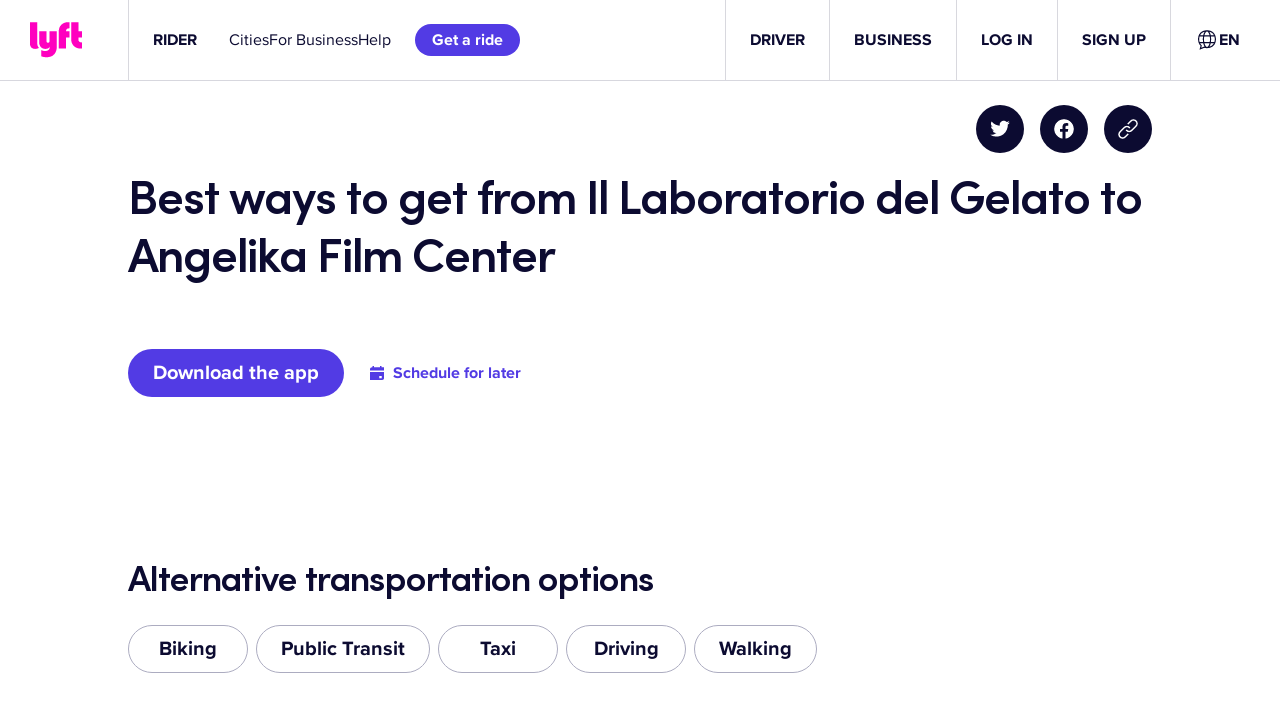

--- FILE ---
content_type: text/css
request_url: https://tags.srv.stackadapt.com/sa.css
body_size: -11
content:
:root {
    --sa-uid: '0-9d99f204-66b3-5df7-6a00-3fa069a5bba8';
}